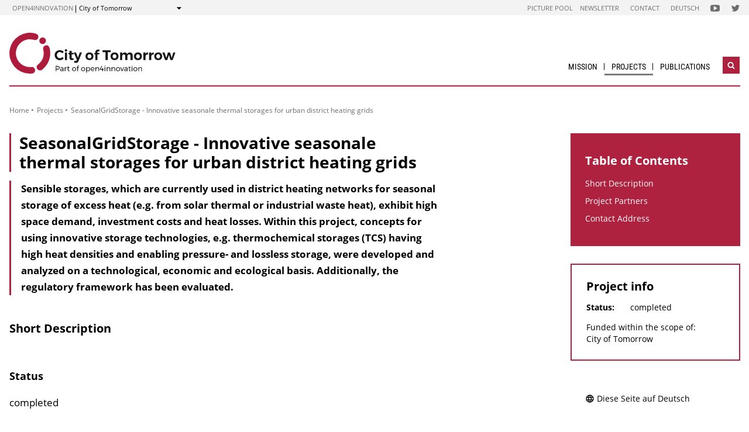

--- FILE ---
content_type: text/html; charset=UTF-8
request_url: https://nachhaltigwirtschaften.at/en/sdz/projects/seasonalgridstorage-innovative-seasonale-thermal-storages-for-urban-district-heating-grids.php
body_size: 6884
content:
                
        
                                        
                                                            
                
                            <!DOCTYPE html>
<html lang="en">
    <head>        <meta charset="UTF-8">
        <title>SeasonalGridStorage - Innovative seasonale thermal storages for urban district heating grids - City of Tomorrow</title>
    <meta name="description" content="Sensible storages, which are currently used in district heating networks for seasonal storage of excess heat (e.g. from solar thermal or industrial waste heat), exhibit high space demand, investment costs and heat losses. Within this project, concepts for using innovative storage technologies, e.g. thermochemical storages (TCS) having high heat densities and enabling pressure- and lossless storage, were developed and analyzed on a technological, economic and ecological basis. Additionally, the regulatory framework has been evaluated.">
<meta name="viewport" content="width=device-width, initial-scale=1.0"/>
<meta http-equiv="X-UA-Compatible" content="ie=edge">
<meta name="theme-color" content="#AE213F">
<link rel="shortcut icon" href="/includes/images/favicons/sdz.png"><link rel="stylesheet" type="text/css" href="/includes/css/main.css?m=1764143125">
<link rel="stylesheet" type="text/css" href="/includes/css/themes.css?m=1725217980">

<!-- 
    A website by WIENFLUSS information.design.solutions (www.wienfluss.net)
 -->

                                                <link rel="alternate" hreflang="de" href="https:///nachhaltigwirtschaften.at/de/sdz/projekte/seasonalgridstorage-innovative-saisonale-waermespeicher-fuer-urbane-waermenetze.php"/>
                            <link rel="alternate" hreflang="x-default" href="https:///nachhaltigwirtschaften.at/de/sdz/projekte/seasonalgridstorage-innovative-saisonale-waermespeicher-fuer-urbane-waermenetze.php">
                                                        <link rel="alternate" hreflang="en" href="https:///nachhaltigwirtschaften.at/en/sdz/projects/seasonalgridstorage-innovative-seasonale-thermal-storages-for-urban-district-heating-grids.php"/>
                                            <meta property="og:title" content="SeasonalGridStorage - Innovative seasonale thermal storages for urban district heating grids" />
        <meta property="og:type" content="website" />
            
                                                    
            <meta property="og:url" content="https://nachhaltigwirtschaften.at/en/sdz/projects/seasonalgridstorage-innovative-seasonale-thermal-storages-for-urban-district-heating-grids.php" />
                    
            <meta property="og:image" content="https://nachhaltigwirtschaften.at/includes/images/og_images/og-image-city-of-tomorrow-en.jpg" />
                <meta property="og:description" content="Sensible storages, which are currently used in district heating networks for seasonal storage of excess heat (e.g. from solar thermal or industrial waste heat), exhibit high space demand, investment costs and heat losses. Within this project, concepts for using innovative storage technologies, e.g. thermochemical storages (TCS) having high heat densities and enabling pressure- and lossless storage, were developed and analyzed on a technological, economic and ecological basis. Additionally, the regulatory framework has been evaluated." />
        </head>

    <!-- Variable class to enable theme -->

    <body class="sdz">        <div class="app">
                <header class="header hidden-print">
        <a href="#main" class="skiplink visually-hidden">to Content</a>

                
                
    
    
    <div class="header__meta">
        <div class="header__meta-container">
            <div class="service-nav__container">
                



<div class="sitecrumb">
    <nav class="sitecrumb-current" aria-label="Location:">
        <ul>
            <li class="service-nav__navigation-item">
                <a href="//open4innovation.at/en/">open4innovation</a>            </li>

            <li class="service-nav__navigation-item">
                City of Tomorrow            </li>
        </ul>
    </nav>

    <nav class="sitecrumb-proper" aria-label="Change to:" data-sitecrumb>
        <button class="sitecrumb_toggle" aria-expanded="false" aria-controls="sitecrumb-flyout">
            <span class="visually-hidden">Show</span>
            <svg class="sitecrumb_toggle-icon">
                <use xlink:href="/includes/images/sprite.svg#ui--arrow-dropdown" />
            </svg>
        </button>
        <ul id="sitecrumb-flyout" class="sitecrumb_possible-path u--display-none">
            <li class="sitecrumb__navigation-item">
                <ul class="sitecrumb_possible-sublist">
                                <li class="sitecrumb_possible-sublist-item">
        <a href=""  >
            Aerospace        </a>
        <ul class="sitecrumb_possible-sublist-2">            <li class="sitecrumb_possible-sublist-item-2">
                <a  href="//austria-in-space.at/en/"  >
            Austria in Space        </a>
    </li>
</ul>    </li>
            <li class="sitecrumb_possible-sublist-item">
        <a href="//open4innovation.at/en/topics/digital-technologies/"  >
            Digital technologies        </a>
        <ul class="sitecrumb_possible-sublist-2">            <li class="sitecrumb_possible-sublist-item-2">
                <a  href="//iktderzukunft.at/en/"  >
            ICT of the Future        </a>
    </li>
</ul>    </li>
            <li class="sitecrumb_possible-sublist-item">
        <a href="//open4innovation.at/en/topics/energy-and-environment/"  >
            Energy and environment        </a>
        <ul class="sitecrumb_possible-sublist-2">            <li class="sitecrumb_possible-sublist-item-2">
                <a  href="/en/"  >
            Sustainable Development        </a>
    </li>
            <li class="sitecrumb_possible-sublist-item-2">
                <a  href="/en/iea/"  >
            IEA Research Cooperation        </a>
    </li>
            <li class="sitecrumb_possible-sublist-item-2">
                <a  href="//klimaneutralestadt.at/en/"  >
            Climate-neutral City        </a>
    </li>
</ul>    </li>
            <li class="sitecrumb_possible-sublist-item">
        <a href="//open4innovation.at/en/topics/industrial-technologies/"  >
            Industrial Technologies        </a>
        <ul class="sitecrumb_possible-sublist-2">            <li class="sitecrumb_possible-sublist-item-2">
                <a  href="//produktionderzukunft.at/en/"  >
            Production of the Future        </a>
    </li>
            <li class="sitecrumb_possible-sublist-item-2">
                <a  href="//fti-ressourcenwende.at/en/"  >
            Ressource Transition        </a>
    </li>
</ul>    </li>
            <li class="sitecrumb_possible-sublist-item">
        <a href="//open4innovation.at/en/topics/mobility-and-aviation/"  >
            Mobility and Aviation        </a>
        <ul class="sitecrumb_possible-sublist-2">            <li class="sitecrumb_possible-sublist-item-2">
                <a  href="//fti-mobilitaetswende.at/en/"  >
            Mobility Transition        </a>
    </li>
            <li class="sitecrumb_possible-sublist-item-2">
                <a  href="//open4aviation.at/en/"  >
            open4aviation        </a>
    </li>
</ul>    </li>
                </ul>
            </li>
        </ul>
    </nav>
</div>            </div>
            <span class="header__meta-end-corner">
                                        <a class="header_navigation-link" href="/de/bilderpool/"  hreflang=de>Picture pool</a>
                            <a class="header_navigation-link" href="/de/newsletter/"  hreflang=de>Newsletter</a>
                            <a class="header_navigation-link" href="/de/sdz/kontakt/"  hreflang=de>Contact</a>
                            <a class="header_navigation-link" href="/de/sdz/" lang=de hreflang=de>Deutsch</a>
    
                                        <a class="social-channel" href="https://www.youtube.com/user/NaWiTube" target="_blank" title="Nachhaltig Wirtschaften YouTube Channel"  >
            <span class="visually-hidden">Folgen Sie uns auf Nachhaltig Wirtschaften YouTube Channel</span>
            <svg class="social-channel__icon social-channel__icon--youtube">
                <use xlink:href="/includes/images/sprite.svg#ui--youtube"></use>
            </svg>
        </a>
                            <a class="social-channel" href="https://twitter.com/sdzukunft" target="_blank" title="Stadt der Zukunft Twitter-Account"  >
            <span class="visually-hidden">Folgen Sie uns auf Stadt der Zukunft Twitter-Account</span>
            <svg class="social-channel__icon social-channel__icon--twitter">
                <use xlink:href="/includes/images/sprite.svg#ui--twitter"></use>
            </svg>
        </a>
                </span>
        </div>
    </div>

        <div class="container">
            <div class="header__logo-container">
                <div class="row">
                    <div class="col-md-4">
                        <div class="header__logo-text-container">
                                                            <a href="/en/sdz/">
                                                        <img class="header__logo-image" src="/includes/images/logos/logo-city-of-tomorrow-en.svg" alt="City of Tomorrow Homepage">
                                                            </a>
                                                    </div>
                    </div>

                    <div class="header__navbuttoncontainer">
                        <button class="nav_toggle">
                            <span class="nav_hamburger-icon"></span>
                            <span class="visually-hidden">Navigation öffnen</span>
                        </button>
                    </div>

                    <div class="col-sm-8 header__navcontainer">
                        <div class="nav_main-container">
                            




<nav class="nav" data-navigation="true">
    <ul class="nav_list">
        
            
                        
            
    
        <li class="nav_item ">
        <a class="nav_link" href="/en/sdz/mission/"  >
            Mission        </a>

            </li>
    
                
    
    
    
    <li class="nav_item ">
        <a class="nav_link nav_link--is-active" href="/en/sdz/projects/"  >
            Projects        </a>

                    <button class="nav_submenu-toggle" aria-controls="58-2-1">
                <span class="visually-hidden" data-show-subnav="Show subnavigation" data-hide-subnav="Hide subnavigation">Show subnavigation</span>
                <svg class="nav_toggle-icon">
                    <use xlink:href="/includes/images/sprite.svg#ui--arrow-dropdown"></use>
                </svg>
            </button>
            <ul class="nav_submenu  nav_submenu--right-aligned"
                id="58-2-1">
                            
    <li class="nav_submenu-item">
        <a href="/en/hdz/projects/austrian-demonstration-projects.php" class="nav_submenu-link "  >
                        Demonstration projects        </a>
    </li>
            </ul>
            </li>
    
                        
            
    
        <li class="nav_item nav_item--last">
        <a class="nav_link" href="/en/sdz/publikations/"  >
            Publications        </a>

            </li>

        
        <li class="nav_item nav_item--mobile nav_item--search">
            <form data-search-form="mobile" id="searchform-mobile" action="/en/sdz/search/" method="get" class="search js-search">
                <div class="u--flex">
                    <input type="text" name="q" placeholder="Search ..." aria-label="Search ..." class="search__field" />
                                            <input type="hidden" name="subsites" value="Stadt der Zukunft">
                                        <button type="submit" class="search__button">
                        <svg class="search__icon">
                            <use xlink:href="/includes/images/sprite.svg#ui--search"></use>
                        </svg>
                        <span class="visually-hidden">Search</span>
                    </button>
                </div>
                <div class="search__options">
                <label for="search-select">Suche in: </label>
                                    <select id="search-select" name="sites" class="search__select">
                                                    <option selected value="NW.at">only on City of Tomorrow</option>
                            <option data-search-site="https://nachhaltigwirtschaften.at/en/search/index.php" value="NW.at">only on Sustainable Development</option>
                                                <option data-search-site="https://open4innovation.at/en/search/index.php" value="all">on the entire open4innovation platform</option>
                    </select>
                                </div>
            </form>
        </li>

        
                    <li class="nav_item nav_item--mobile">
        <a class="nav_link" href="/de/bilderpool/"  hreflang=de>Picture pool</a>
    </li>
            <li class="nav_item nav_item--mobile">
        <a class="nav_link" href="/de/newsletter/"  hreflang=de>Newsletter</a>
    </li>
            <li class="nav_item nav_item--mobile">
        <a class="nav_link" href="/de/sdz/kontakt/"  hreflang=de>Contact</a>
    </li>
            <li class="nav_item nav_item--mobile">
        <a class="nav_link" href="/de/sdz/" lang=de hreflang=de>Deutsch</a>
    </li>

        
        <li class="nav_item nav_item--mobile">
            <a class="nav_link" href="//open4innovation.at/en/overview-innovation-areas.php">All other offers</a>
        </li>

        
        <li class="nav_item nav_item--mobile nav_item--social">
                        <a class="nav_link nav_link--social social-channel" href="https://www.youtube.com/user/NaWiTube" target="_blank" title="Nachhaltig Wirtschaften YouTube Channel"  >
        <span class="visually-hidden">Folgen Sie uns auf Nachhaltig Wirtschaften YouTube Channel</span>
        <svg class="social-channel__icon">
            <use xlink:href="/includes/images/sprite.svg#ui--youtube"></use>
        </svg>
    </a>
            <a class="nav_link nav_link--social social-channel" href="https://twitter.com/sdzukunft" target="_blank" title="Stadt der Zukunft Twitter-Account"  >
        <span class="visually-hidden">Folgen Sie uns auf Stadt der Zukunft Twitter-Account</span>
        <svg class="social-channel__icon">
            <use xlink:href="/includes/images/sprite.svg#ui--twitter"></use>
        </svg>
    </a>
        </li>
    </ul>
</nav>
                        </div>
                        <div class="search__container">
                            <button type="button" class="brand-btn brand-btn--icon-only" data-a11y-dialog-show="search-widget-dialog">
                                <svg class="brand-btn__icon">
                                    <use xlink:href="/includes/images/sprite.svg#ui--search"></use>
                                </svg>
                                <span class="visually-hidden">Open search widget</span>
                            </button>
                        </div>
                        <div class="nav_overlay">

                        </div>
                    </div>


                </div>
            </div>
            <div class="row">
                                   <div class="container container--no-hero">
        </div>
                </div>
        </div>
        <!-- Search Widget Dialog Container -->
        <div
            class="dialog-container"
            data-a11y-dialog="search-widget-dialog"
            aria-hidden="true"
            aria-labelledby="search-dialog-title"
        >
        <div class="dialog-overlay" data-a11y-dialog-hide></div>
        <div class="dialog-content" role="document">
            <button
                data-a11y-dialog-hide
                class="dialog-close"
                aria-label="Close search widget"
            >
                &times;
            </button>
            <div class="searchwidget__content">
    <h1 id="search-dialog-title">Search</h1>
    <form id="searchform" data-search-form="desktop" action="/en/sdz/search/" method="get">
        <fieldset class="u--flex u--px-0 u--mx-0">
            <input type="text" name="q" placeholder="Search ..." aria-label="Search ..." class="search__field" />
            <button type="submit" class="brand-btn">
                <svg class="brand-btn__icon">
                    <use xlink:href="/includes/images/sprite.svg#ui--search"></use>
                </svg>
                <span>Search</span>
            </button>
        </fieldset>
        <fieldset class="u--px-0 u--mx-0">
            <legend>Search scope</legend>
                                                <input type="hidden" name="subsites" value="Stadt der Zukunft">
                    <div class="u--py-0-25 searchwidget__option">
                        <input type="radio" id="select_subsite" name="sites" value="NW.at" checked>
                        <label for="select_subsite">only on City of Tomorrow</label>
                    </div>
                    <div class="u--py-0-25 searchwidget__option">
                        <input data-search-site="https://nachhaltigwirtschaften.at/en/search/index.php" type="radio" id="select_site" name="sites" value="NW.at">
                        <label for="select_site">only on Sustainable Development</label>
                    </div>
                                <div class="u--py-0-25 searchwidget__option">
                    <input data-search-site="https://open4innovation.at/en/search/index.php" type="radio" id="select_main" name="sites" value="all">
                    <label for="select_main">on the entire open4innovation platform</label>
                </div>
                    </fieldset>
    </form>
</div>
        </div>
    </div>
    </header>
            
                            <main class="main" id="main">
                    <div class="container">
                                                                                                        
    
        
    
    
    
    
    

    
    
    <nav class="breadcrumbs" aria-label="You are here:">
        <ul class="breadcrumb">
                                                                                        <li class="breadcrumb__item"><a href="/en/sdz/"  >Home</a></li>
                                                            <li class="breadcrumb__item"><a href="/en/sdz/projects/"  >Projects</a></li>
                                                                                                <li class="breadcrumb__item"><span>SeasonalGridStorage - Innovative seasonale thermal storages for urban district heating grids</span></li>
                                                                    </ul>
    </nav>
                                                <div class="row">
                            <div class="col-sm-12 col-lg-8 col-xl-9">                                <article class="article">                                    
    
<h1 class="page-headline ">
    SeasonalGridStorage - Innovative seasonale thermal storages for urban district heating grids</h1>



<div class="toc-target">
    <a aria-controls="toc-target" aria-expanded="false" href="#toc-target" class="toc-target_toggle-button tableofcontent_button">
        <div class="toc-target_toggle-button-open active ">
            <span class="visually-hidden">Inhaltsverzeichnis einblenden</span>
            <svg class="tableofcontent_icon">
                <use xlink:href="/includes/images/sprite.svg#ui--list"></use>
            </svg>
        </div>
        <div class="toc-target_toggle-button-close">
            <span class="visually-hidden">Inhaltsverzeichnis ausblenden</span>
            <svg class="tableofcontent_icon">
                <use xlink:href="/includes/images/sprite.svg#ui--close"></use>
            </svg>
        </div>
    </a>
    <div aria-hidden="true" id="toc-target" class="toc-target_content-container sidebar_article">
    </div>
</div>


            <div class="article__synopsis synopsis ">
            Sensible storages, which are currently used in district heating networks for seasonal storage of excess heat (e.g. from solar thermal or industrial waste heat), exhibit high space demand, investment costs and heat losses. Within this project, concepts for using innovative storage technologies, e.g. thermochemical storages (TCS) having high heat densities and enabling pressure- and lossless storage, were developed and analyzed on a technological, economic and ecological basis. Additionally, the regulatory framework has been evaluated.        </div>
    
        
                            <h2 id="shortDescription">Short Description</h2>
        
                
            <div class="migrated-content clearfix">
            <h3>Status</h3>
<p>completed</p>
<h3>Summary</h3>
<h4>Starting point / motivation</h4>
<p>In order to achieve the objectives in terms of energy efficiency, reducing CO2 emissions and increasing the share of renewables, heating networks have a central role to play, especially since about half of the final EU energy volume is thermal energy.</p>
<p>Energy supply and heat demand don't always match regarding place and time. That is why solutions must be found to eliminate costly capacity. Urban heat networks have to be adapted to the market conditions, in order to integrate new energy sources into existing systems to allow a sustainable operation of networks.</p>
<p>Thermal storage can balance supply and demand allowing a greater role to renewable energy in heating networks. Seasonal thermal energy storage systems can store heat for several months and thus they allow the customers to use in winter the energy that has been produced during the summer months. In some pilot plants, seasonal storages are already used to supply energy to heating networks. However, the sensible heat storage technologies currently used have some disadvantages (large volumes and high storage temperatures are necessary, problems with Temperatures &gt;100°C, heat losses, high investment costs).</p>
<h4>Contents and goals</h4>
<p>It shows that the seasonal storage of heat is associated with a number of challenges, which is why technological advances are necessary in this area. The integration of innovative (especially thermochemical) storage technologies / materials in heat networks could therefore help to improve the energy and economic performances of these systems. The various properties of innovative heat storages (high energy density, pressure and loss-free storage, easy transportability of materials, etc.) can improve their operation for thermal networks.</p>
<p>In the project SeasonalGridStorage, new innovative storage technologies were analyzed using the principle of thermochemical energy storage and possible integration concepts in urban networks are identified. For this purpose, 3 representative urban heat networks and their requirements were analyzed and dynamic scenario calculations are performed.</p>
<h4>Methods</h4>
<p>The project SeasonalGridStorage was divided in 4 work packages. The distribution of the work packages is shown in Figure 1.</p>
<div class="imageSmall"><a rel="group" href="/resources/hdz_img/projekte/850079_sdz_seasonal_grid_storage_distribution_of_work_packages_en.png?m=1646386432&" title="Figure 1: Distribution of work packages"> <img src="/_thumbnails_/20323_1_850079_sdz_seasonal_grid_storage_distribution_of_work_packages_en.png?t=1629210391" alt="Figure 1: Distribution of work packages"> </a></div>
<h4>Expected results</h4>
<p>Result of the project is the identification of economic technologies and operation conditions and the description of economically and energetically reasonable approaches to the integration of thermochemical storage in heating networks. From the results of the energetic, economic and ecological assessments, guidelines can be set about the required properties of a system with thermochemical seasonal district heating storage in order to provide competitive energy for heating network on different scales.</p>        </div>
        
    
        
        
                            
        
            
        
            
        
            
        
          
        
            
    
        
            
        
            
        
            
        
            
        
            
        
            
        
            
        
            
        
            
        
            
        
            
        
            
        
            
        
            
        
                    
    
    
                                                                            
                    
                                                                                                                                                                                

                    
                                        
            
                            <h2 id="projectPartners">Project Partners</h2>
        
    
    
        
        
                        <div class="richtext">
            <h3>Project management</h3>
<p>Markus Köfinger, MSc.<br>AIT Austrian Institute of Technology GmbH</p>
<h3>Project or cooperation partners</h3>
<p>Energyinstitute - Johannes Kepler Universität Linz</p>        </div>
    
        
            
        
            
        
            
        
          
        
            
    
        
            
        
            
        
            
        
            
        
            
        
            
        
            
        
            
        
            
        
            
        
            
        
            
        
            
        
            
        
                    
            
                            <h2 id="contactAddress">Contact Address</h2>
        
    
    
        
        
                        <div class="richtext">
            <p>Mag. Dr. Christoph Zauner<br>AIT Austrian Institute of Technology GmbH<br>Giefinggasse 2<br>A-1210 Wien<br>Tel.: +43 50550-6381<br>Fax: +43 50550-6679<br>E-Mail:&nbsp;<a href="mailto:christoph.zauner@ait.ac.at">christoph.zauner@ait.ac.at<br></a><a href="mailto:christoph.zauner@ait.ac.at"></a>Web:&nbsp;<a href="http://www.ait.ac.at/">www.ait.ac.at</a></p>        </div>
    
        
            
        
            
        
            
        
          
        
            
    
        
            
        
            
        
            
        
            
        
            
        
            
        
            
        
            
        
            
        
            
        
            
        
            
        
            
        
            
        
                                                    </article>                                                            </div>                                        <div class="col-12 col-md-6 col-lg-4 col-xl-3">
            <aside class="aside hidden-print">
        
                
                

                
                                                            <div data-toc="" class="tableofcontent aside_block aside_block--background-brand">
                <h2 class="tableofcontent__header">Table of Contents</h2>
                <ul class="tableofcontent__content">
                        <li class="tableofcontent__content-entry">
                            <a href="#shortDescription">Short Description</a>
                        </li>
                        <li class="tableofcontent__content-entry">
                            <a href="#projectPartners">Project Partners</a>
                        </li>
                        <li class="tableofcontent__content-entry">
                            <a href="#contactAddress">Contact Address</a>
                        </li>
                </ul>
            </div>
                            
                
                                        
    
                    
                
                                                                
                        
                
                
                
                
                
                                                            
                                        
                                                        
                                                                                
                            <div class="aside_block aside-project">
                    <h2 class="aside_title">Project info</h2>
                    <dl class="aside-project_status">

                        
                                                                                                                                                
                        

                        

                        
                                                                                <dt>Status:</dt>
                            <dd>completed</dd>
                        
                        
                                            </dl>

                                                                                                                                                                        <span>Funded within the scope of:<br></span>
                        <span>City of Tomorrow</span>
                                    </div>
                                        
                
                                                        
                
                
                
                
                
                                                        
                
                                                        
                
                

                
                                                                            <div class="aside-language aside_block">
                                            <a class="aside-language_link" href="/de/sdz/projekte/seasonalgridstorage-innovative-saisonale-waermespeicher-fuer-urbane-waermenetze.php" lang="de" hreflang="de">
                            <svg class="aside-language_icon">
                                <use xlink:href="/includes/images/sprite.svg#ui--language"></use>
                            </svg>
                            Diese Seite auf Deutsch                        </a>
                                    </div>
                                        
                    </aside>
        </div>
                                                    <div class="share">
            <span class="share__label">Share this page ...</span>
            <ul>
                <li>
                    <a href="https://twitter.com/share?text=SeasonalGridStorage+-+Innovative+seasonale+thermal+storages+for+urban+district+heating+grids&amp;url=https://nachhaltigwirtschaften.at%2Fen%2Fsdz%2Fprojects%2Fseasonalgridstorage-innovative-seasonale-thermal-storages-for-urban-district-heating-grids.php" class="social-channel">
                        <span class="visually-hidden">twitter</span>
                        <svg class="social-channel__icon">
                            <use xlink:href="/includes/images/sprite.svg#ui--twitter"></use>
                        </svg>
                    </a>
                </li>
                <li>
                    <a href="https://www.facebook.com/sharer.php?u=https://nachhaltigwirtschaften.at%2Fen%2Fsdz%2Fprojects%2Fseasonalgridstorage-innovative-seasonale-thermal-storages-for-urban-district-heating-grids.php"
                        class="social-channel">
                        <span class="visually-hidden">facebook</span>
                        <svg class="social-channel__icon">
                            <use xlink:href="/includes/images/sprite.svg#ui--facebook"></use>
                        </svg>
                    </a>
                </li>
                <li>
                    <a href="https://www.linkedin.com/shareArticle?url=https://nachhaltigwirtschaften.at%2Fen%2Fsdz%2Fprojects%2Fseasonalgridstorage-innovative-seasonale-thermal-storages-for-urban-district-heating-grids.php&amp;title=SeasonalGridStorage+-+Innovative+seasonale+thermal+storages+for+urban+district+heating+grids"
                        class="social-channel"
                        target="_blank">
                        <span class="visually-hidden">linkedin</span>
                        <svg class="social-channel__icon social-channel__icon--linkedin">
                            <use xlink:href="/includes/images/sprite.svg#ui--linkedin"></use>
                        </svg>
                    </a>
                </li>
            </ul>
        </div>
    
                        </div>
                    </div>
                </main>
                                
        
        

    
    


    
        


    
    
        


    
    <footer class="footer">
        <div class="footer__main">
            <div class="container">
                <div class="row">
                    <div class="col-lg-5 footer__brand-meta-col">

                        <strong class="footer__brand-headline">
                            City of Tomorrow                        </strong>

                        <p class="footer__brand-teaser">
                            Part of                                                             <a href="//open4innovation.at/en/">open4innovation</a>
                                                    </p>

                        <div class="row">
                            <a href="https://www.bmimi.gv.at" class="col-xs-6 col-sm-5 col-md-4 col-lg-5 footer__brand-logo-col">
                                <img src="/includes/logos/bmimi/en/bmimi-logo-srgb-en.svg"
                                    alt="BMIMI Logo"
                                    class="footer__logo footer__logo--bmvit fluid-image" />
                            </a>
                            <a href="https://www.ffg.at" class="col-xs-3 col-sm-3 col-md-2 col-lg-3 footer__brand-logo-col">
                                <img src="/includes/images/logos/ffg_logo_en.svg?m=1629211300" height="213" width="607" alt="FFG Logo" class="footer__logo footer__logo--ffg fluid-image">                            </a>
                                                    </div>
                    </div>
                                    <div class="col-sm-6 col-md-4 col-lg-3 offset-lg-4">
            <h5 class="footer__col-headline">Resources</h5>
            <ul class="footer__linklist">                        <li><a href="//open4innovation.at/de/logos/" lang=de hreflang=de>Logos</a></li>
    </ul>
        </div>
                    </div>
            </div>
        </div>

        <div class="footer__meta">
                                    <a href="/de/impressum/" lang=de hreflang=de>Impressum</a>
                            <a href="//open4innovation.at/de/datenschutz.php" lang=de hreflang=de>Datenschutz</a>
                            <a href="//open4innovation.at/de/nutzungsbedingungen.php" lang=de hreflang=de>Nutzungsbedingungen</a>
                            <a href="//open4innovation.at/de/barrierefrei.php" lang=de hreflang=de>Barrierefreiheit</a>
                            <a href="/de/sdz/sitemap/"  hreflang=de>Sitemap</a>
            </div>
    </footer>
        </div>

                    <script src="/includes/js/main.js?m=1758706553"></script>

            
                            <script src="/includes/js/ckeditor/ckeditor.js?m=1554382610"></script>
                <script src="/includes/js/ckeditor-wrapper.js?m=1558026416"></script>
                        
            
                                            </body>
</html>

--- FILE ---
content_type: image/svg+xml
request_url: https://nachhaltigwirtschaften.at/includes/images/logos/logo-city-of-tomorrow-en.svg
body_size: 3249
content:
<svg xmlns="http://www.w3.org/2000/svg" viewBox="0 0 183.03 45.07"><defs><style>.cls-1{fill:#ad1c3d;}.cls-2{fill:#171716;}</style></defs><title>Element 6</title><g id="Ebene_2" data-name="Ebene 2"><g id="Ebene_1-2" data-name="Ebene 1"><path class="cls-1" d="M33.68,41.45A3.59,3.59,0,0,1,31.56,35a15.86,15.86,0,0,0,1.6-1.35,15.21,15.21,0,0,0,4.72-11.06,15.44,15.44,0,0,0-.64-4.39,3.6,3.6,0,0,1,6.9-2,22.6,22.6,0,0,1-6,22.69,23.13,23.13,0,0,1-2.35,2,3.58,3.58,0,0,1-2.12.69"/><path class="cls-1" d="M22.54,45.07a22.54,22.54,0,1,1,6.94-44,3.6,3.6,0,0,1-2.22,6.85,15.34,15.34,0,1,0-4.72,29.93,16.75,16.75,0,0,0,1.74-.09,3.6,3.6,0,1,1,.8,7.15,21.39,21.39,0,0,1-2.54.14"/><path class="cls-1" d="M40.36,8.82A3.67,3.67,0,1,1,36.7,5.15a3.67,3.67,0,0,1,3.66,3.67"/><path class="cls-2" d="M54.89,37.11a1.77,1.77,0,0,1,.58,1.41A1.88,1.88,0,0,1,54.89,40a2.37,2.37,0,0,1-1.64.52H51.83v1.77h-.78V36.61h2.2A2.38,2.38,0,0,1,54.89,37.11Zm-.55,2.38a1.15,1.15,0,0,0,.39-.94,1.12,1.12,0,0,0-.39-.93,1.82,1.82,0,0,0-1.12-.31H51.83v2.49h1.39A1.7,1.7,0,0,0,54.34,39.49Z"/><path class="cls-2" d="M58.94,42.29v-.6a1.77,1.77,0,0,1-1.5.64,1.73,1.73,0,0,1-.78-.17,1.28,1.28,0,0,1-.52-.48A1.19,1.19,0,0,1,56,41a1.13,1.13,0,0,1,.43-.92,1.89,1.89,0,0,1,1.19-.34h1.37v-.2a.93.93,0,0,0-.28-.71,1.23,1.23,0,0,0-.82-.24,2.35,2.35,0,0,0-1.33.46l-.31-.52a4.08,4.08,0,0,1,.85-.44A3.28,3.28,0,0,1,58,38a1.84,1.84,0,0,1,1.25.39,1.43,1.43,0,0,1,.44,1.11v2.82Zm-.45-.85a1,1,0,0,0,.45-.67v-.44H57.68a1.46,1.46,0,0,0-.76.16.52.52,0,0,0-.25.49.61.61,0,0,0,.25.52,1.08,1.08,0,0,0,.68.2A1.51,1.51,0,0,0,58.49,41.44Z"/><path class="cls-2" d="M62.4,38.22a1.83,1.83,0,0,1,.92-.25v.73a1.47,1.47,0,0,0-1.06.34,1.43,1.43,0,0,0-.46,1v2.26H61V38h.76v.92A1.54,1.54,0,0,1,62.4,38.22Z"/><path class="cls-2" d="M66.57,42a1.85,1.85,0,0,1-1,.32,1.15,1.15,0,0,1-.83-.31,1.22,1.22,0,0,1-.32-.92V38.72h-.61v-.58h.61V37h.76v1.15H66.5v.58H65.18V41a.82.82,0,0,0,.13.51.47.47,0,0,0,.39.16,1.33,1.33,0,0,0,.67-.21Z"/><path class="cls-2" d="M72.55,38.25a2,2,0,0,1,.78.76,2.42,2.42,0,0,1,0,2.26,2,2,0,0,1-.78.77,2.48,2.48,0,0,1-2.29,0,1.87,1.87,0,0,1-.78-.77,2.18,2.18,0,0,1-.28-1.13A2.23,2.23,0,0,1,69.48,39a1.9,1.9,0,0,1,.78-.76,2.48,2.48,0,0,1,2.29,0Zm-1.89.57a1.42,1.42,0,0,0-.52.54,1.7,1.7,0,0,0-.18.79,1.67,1.67,0,0,0,.18.79,1.29,1.29,0,0,0,.52.54,1.4,1.4,0,0,0,.75.2,1.44,1.44,0,0,0,.74-.2,1.21,1.21,0,0,0,.51-.54,1.67,1.67,0,0,0,.18-.79,1.7,1.7,0,0,0-.18-.79,1.33,1.33,0,0,0-.51-.54,1.43,1.43,0,0,0-.74-.19A1.39,1.39,0,0,0,70.66,38.82Z"/><path class="cls-2" d="M75.76,37.07a.66.66,0,0,0-.19.51v.56h1.18v.58H75.57v3.57h-.76V38.72h-.56v-.58h.56v-.46a1.53,1.53,0,0,1,.2-.8,1.31,1.31,0,0,1,.52-.5,1.53,1.53,0,0,1,.7-.16,1.67,1.67,0,0,1,.75.19L76.8,37a1.32,1.32,0,0,0-.55-.14A.69.69,0,0,0,75.76,37.07Z"/><path class="cls-2" d="M82.5,38.25a2,2,0,0,1,.78.76,2.42,2.42,0,0,1,0,2.26,2,2,0,0,1-.78.77,2.24,2.24,0,0,1-1.14.28A2.28,2.28,0,0,1,80.21,42a2,2,0,0,1-.78-.77,2.18,2.18,0,0,1-.28-1.13A2.23,2.23,0,0,1,79.43,39a2,2,0,0,1,.78-.76A2.28,2.28,0,0,1,81.36,38,2.24,2.24,0,0,1,82.5,38.25Zm-1.89.57a1.33,1.33,0,0,0-.51.54,1.59,1.59,0,0,0-.19.79,1.57,1.57,0,0,0,.19.79,1.21,1.21,0,0,0,.51.54,1.45,1.45,0,0,0,.75.2,1.41,1.41,0,0,0,.74-.2,1.21,1.21,0,0,0,.51-.54,1.57,1.57,0,0,0,.19-.79,1.59,1.59,0,0,0-.19-.79,1.33,1.33,0,0,0-.51-.54,1.41,1.41,0,0,0-.74-.19A1.44,1.44,0,0,0,80.61,38.82Z"/><path class="cls-2" d="M88.08,38.25a1.87,1.87,0,0,1,.73.77,2.46,2.46,0,0,1,.26,1.14,2.4,2.4,0,0,1-.26,1.12,1.82,1.82,0,0,1-.72.76,2.15,2.15,0,0,1-2,.05,1.69,1.69,0,0,1-.65-.65v2.43h-.75V38h.75v.85a1.69,1.69,0,0,1,.65-.65A1.94,1.94,0,0,1,87,38,2,2,0,0,1,88.08,38.25Zm-.48,3.21a1.42,1.42,0,0,0,.52-.54,1.7,1.7,0,0,0,.18-.79,1.55,1.55,0,0,0-.19-.78,1.33,1.33,0,0,0-.51-.54,1.44,1.44,0,0,0-2,.54,1.72,1.72,0,0,0,0,1.57,1.45,1.45,0,0,0,2,.54Z"/><path class="cls-2" d="M93.36,38.56a2.42,2.42,0,0,1,.51,1.64,1.49,1.49,0,0,1,0,.24H90.47a1.47,1.47,0,0,0,.48.92,1.42,1.42,0,0,0,1,.34,1.83,1.83,0,0,0,.71-.14,1.74,1.74,0,0,0,.58-.39l.41.43a2.13,2.13,0,0,1-.76.53,2.66,2.66,0,0,1-1,.19A2.19,2.19,0,0,1,90.74,42a1.85,1.85,0,0,1-.76-.76A2.42,2.42,0,0,1,90,39a2,2,0,0,1,.76-.77A2.13,2.13,0,0,1,91.85,38,1.91,1.91,0,0,1,93.36,38.56Zm-.17,1.3a1.23,1.23,0,0,0-1.33-1.26,1.35,1.35,0,0,0-1,.34,1.44,1.44,0,0,0-.45.92Z"/><path class="cls-2" d="M98.48,38.41a1.69,1.69,0,0,1,.43,1.23v2.65h-.76V39.84a1.16,1.16,0,0,0-.3-.85,1.14,1.14,0,0,0-.84-.3,1.24,1.24,0,0,0-.94.37,1.43,1.43,0,0,0-.41.93v2.3H94.9V38h.76v.91A1.65,1.65,0,0,1,97.29,38,1.6,1.6,0,0,1,98.48,38.41Z"/><path class="cls-2" d="M104.08,40.13v.7h-.88v1.46h-.73V40.83H99.65v-.6l2-3.62h.76l-2,3.52h2V38.68h.73v1.45Z"/><path class="cls-2" d="M105.77,36.42a.54.54,0,0,1,0,.7.46.46,0,0,1-.34.14.45.45,0,0,1-.33-.14.51.51,0,0,1,0-.7.45.45,0,0,1,.33-.14A.46.46,0,0,1,105.77,36.42ZM105.06,38h.75v4.29h-.75Z"/><path class="cls-2" d="M110.86,38.41a1.69,1.69,0,0,1,.43,1.23v2.65h-.75V39.84a1.16,1.16,0,0,0-.31-.85,1.14,1.14,0,0,0-.84-.3,1.24,1.24,0,0,0-.94.37A1.43,1.43,0,0,0,108,40v2.3h-.75V38H108v.91a1.65,1.65,0,0,1,1.63-.94A1.6,1.6,0,0,1,110.86,38.41Z"/><path class="cls-2" d="M116.21,38.41a1.7,1.7,0,0,1,.44,1.23v2.65h-.76V39.84a1.06,1.06,0,0,0-1.15-1.15,1.23,1.23,0,0,0-.93.37,1.38,1.38,0,0,0-.41.93v2.3h-.76V38h.76v.91A1.64,1.64,0,0,1,115,38,1.58,1.58,0,0,1,116.21,38.41Z"/><path class="cls-2" d="M120.94,38.25a2,2,0,0,1,.78.76,2.42,2.42,0,0,1,0,2.26,2,2,0,0,1-.78.77,2.48,2.48,0,0,1-2.29,0,1.87,1.87,0,0,1-.78-.77,2.18,2.18,0,0,1-.28-1.13,2.23,2.23,0,0,1,.28-1.13,1.9,1.9,0,0,1,.78-.76,2.48,2.48,0,0,1,2.29,0Zm-1.89.57a1.42,1.42,0,0,0-.52.54,1.7,1.7,0,0,0-.18.79,1.67,1.67,0,0,0,.18.79,1.29,1.29,0,0,0,.52.54,1.49,1.49,0,0,0,1.49,0,1.21,1.21,0,0,0,.51-.54,1.68,1.68,0,0,0,.19-.79,1.71,1.71,0,0,0-.19-.79,1.33,1.33,0,0,0-.51-.54,1.56,1.56,0,0,0-1.49,0Z"/><path class="cls-2" d="M122.22,38h.8l1.29,3.55L125.6,38h.76l-1.67,4.29h-.79Z"/><path class="cls-2" d="M129.58,42.29v-.6a1.77,1.77,0,0,1-1.5.64,1.8,1.8,0,0,1-.79-.17,1.34,1.34,0,0,1-.52-.48,1.27,1.27,0,0,1-.18-.67,1.1,1.1,0,0,1,.43-.92,1.89,1.89,0,0,1,1.19-.34h1.36v-.2a.89.89,0,0,0-.28-.71,1.23,1.23,0,0,0-.82-.24,2.32,2.32,0,0,0-1.32.46l-.32-.52a4.13,4.13,0,0,1,.86-.44,3.23,3.23,0,0,1,.94-.13,1.81,1.81,0,0,1,1.24.39,1.47,1.47,0,0,1,.45,1.11v2.82Zm-.45-.85a1,1,0,0,0,.44-.67v-.44h-1.26a1.51,1.51,0,0,0-.76.16.54.54,0,0,0-.25.49.62.62,0,0,0,.26.52,1,1,0,0,0,.67.2A1.56,1.56,0,0,0,129.13,41.44Z"/><path class="cls-2" d="M134,42a1.85,1.85,0,0,1-1,.32,1.15,1.15,0,0,1-.83-.31,1.22,1.22,0,0,1-.32-.92V38.72h-.61v-.58h.61V37h.76v1.15h1.32v.58h-1.32V41a.82.82,0,0,0,.13.51.47.47,0,0,0,.39.16,1.33,1.33,0,0,0,.67-.21Z"/><path class="cls-2" d="M135.61,36.42a.51.51,0,0,1,0,.7.46.46,0,0,1-.34.14.45.45,0,0,1-.33-.14.51.51,0,0,1,0-.7.45.45,0,0,1,.33-.14A.46.46,0,0,1,135.61,36.42ZM134.9,38h.76v4.29h-.76Z"/><path class="cls-2" d="M140.06,38.25a2,2,0,0,1,.78.76,2.42,2.42,0,0,1,0,2.26,2,2,0,0,1-.78.77,2.5,2.5,0,0,1-2.3,0,2,2,0,0,1-.78-.77,2.28,2.28,0,0,1-.28-1.13A2.34,2.34,0,0,1,137,39a2,2,0,0,1,.78-.76,2.5,2.5,0,0,1,2.3,0Zm-1.9.57a1.33,1.33,0,0,0-.51.54,1.7,1.7,0,0,0-.18.79,1.67,1.67,0,0,0,.18.79,1.21,1.21,0,0,0,.51.54,1.51,1.51,0,0,0,1.5,0,1.21,1.21,0,0,0,.51-.54,1.67,1.67,0,0,0,.18-.79,1.7,1.7,0,0,0-.18-.79,1.33,1.33,0,0,0-.51-.54,1.58,1.58,0,0,0-1.5,0Z"/><path class="cls-2" d="M145.75,38.41a1.74,1.74,0,0,1,.43,1.23v2.65h-.76V39.84a1,1,0,0,0-1.14-1.15,1.24,1.24,0,0,0-.94.37,1.43,1.43,0,0,0-.41.93v2.3h-.76V38h.76v.91a1.65,1.65,0,0,1,1.63-.94A1.62,1.62,0,0,1,145.75,38.41Z"/><path class="cls-2" d="M57.11,21.62a3.29,3.29,0,0,0-3.16.07,3.21,3.21,0,0,0-1.18,1.22,3.54,3.54,0,0,0,0,3.42A3.27,3.27,0,0,0,54,27.57a3.18,3.18,0,0,0,1.66.45,3.3,3.3,0,0,0,1.47-.35,4.56,4.56,0,0,0,1.33-.93l1.44,1.56a6.43,6.43,0,0,1-2,1.41,5.6,5.6,0,0,1-2.33.53,5.81,5.81,0,0,1-2.88-.73,5.37,5.37,0,0,1-2-2,5.61,5.61,0,0,1-.74-2.85,5.33,5.33,0,0,1,2.83-4.8,5.85,5.85,0,0,1,2.91-.73,6.15,6.15,0,0,1,4.25,1.8l-1.42,1.74A4.09,4.09,0,0,0,57.11,21.62Z"/><path class="cls-2" d="M63.35,18.48a1.29,1.29,0,0,1,.36.95,1.33,1.33,0,0,1-.36,1,1.26,1.26,0,0,1-.93.36,1.22,1.22,0,0,1-.92-.37,1.32,1.32,0,0,1-.36-.95,1.29,1.29,0,0,1,.36-.95,1.34,1.34,0,0,1,1.85,0Zm-2.1,3.31h2.37v8.28H61.25Z"/><path class="cls-2" d="M71,29.61A4.21,4.21,0,0,1,70,30a4.39,4.39,0,0,1-1.13.15A2.64,2.64,0,0,1,67,29.51a2.43,2.43,0,0,1-.72-1.89V23.79H65.11V22.16h1.16V19.88h2.35v2.28h2.25V23.8H68.62v3.42c0,.64.25,1,.76,1a2.73,2.73,0,0,0,1.15-.3Z"/><path class="cls-2" d="M73.29,33.16A3.53,3.53,0,0,1,72.08,33a3.62,3.62,0,0,1-1-.61l1-1.71a1.69,1.69,0,0,0,1.08.45,1.14,1.14,0,0,0,1.09-.74l.23-.46L71,21.79h2.45l2.17,5.69,2-5.69H80L76.32,31A3.07,3.07,0,0,1,73.29,33.16Z"/><path class="cls-2" d="M90.64,22.23a3.8,3.8,0,0,1,1.57,1.48,4.74,4.74,0,0,1,0,4.43,3.82,3.82,0,0,1-1.57,1.49,4.92,4.92,0,0,1-2.31.53A5,5,0,0,1,86,29.63a3.8,3.8,0,0,1-1.56-1.49,4.74,4.74,0,0,1,0-4.43A3.78,3.78,0,0,1,86,22.23a5,5,0,0,1,2.34-.52A4.92,4.92,0,0,1,90.64,22.23Zm-3.82,2.08a2.67,2.67,0,0,0,0,3.3,2,2,0,0,0,1.51.63,1.91,1.91,0,0,0,1.48-.63,2.64,2.64,0,0,0,0-3.3,1.91,1.91,0,0,0-1.48-.63A2,2,0,0,0,86.82,24.31Z"/><path class="cls-2" d="M97.41,20.74a.89.89,0,0,0-.28.72v.7h2V23.8h-2v6.27H94.78V23.8H93.67V22.16h1.11v-.79a2.79,2.79,0,0,1,.4-1.53,2.64,2.64,0,0,1,1.1-1,3.58,3.58,0,0,1,1.54-.33,4.27,4.27,0,0,1,1.64.34l-.36,1.84c-.15-.06-.32-.11-.49-.16a2.31,2.31,0,0,0-.49-.07A1,1,0,0,0,97.41,20.74Z"/><path class="cls-2" d="M102.77,19.29h9v2.07h-3.29v8.71H106V21.36h-3.27Z"/><path class="cls-2" d="M118.26,22.23a3.78,3.78,0,0,1,1.56,1.48,4.66,4.66,0,0,1,0,4.43,3.8,3.8,0,0,1-1.56,1.49,5.36,5.36,0,0,1-4.65,0,3.8,3.8,0,0,1-1.56-1.49,4.66,4.66,0,0,1,0-4.43,3.78,3.78,0,0,1,1.56-1.48,5.46,5.46,0,0,1,4.65,0Zm-3.82,2.08a2.64,2.64,0,0,0,0,3.3,2,2,0,0,0,1.5.63,1.93,1.93,0,0,0,1.49-.63,2.64,2.64,0,0,0,0-3.3,1.93,1.93,0,0,0-1.49-.63A2,2,0,0,0,114.44,24.31Z"/><path class="cls-2" d="M135.09,22.55a3.27,3.27,0,0,1,.8,2.32v5.2h-2.35V25.56a1.75,1.75,0,0,0-.43-1.25,1.55,1.55,0,0,0-1.17-.45,1.73,1.73,0,0,0-1.34.6,2.27,2.27,0,0,0-.49,1.51v4.1h-2.36V25.56a1.74,1.74,0,0,0-.42-1.24,1.54,1.54,0,0,0-1.17-.46,1.74,1.74,0,0,0-1.34.6,2.22,2.22,0,0,0-.5,1.51v4.1H122V21.79h2.37v1.43a3.35,3.35,0,0,1,4.57-1,2.75,2.75,0,0,1,1,1.41,3,3,0,0,1,1.16-1.41,3.47,3.47,0,0,1,1.83-.5A2.87,2.87,0,0,1,135.09,22.55Z"/><path class="cls-2" d="M144.06,22.23a3.78,3.78,0,0,1,1.56,1.48,4.66,4.66,0,0,1,0,4.43,3.8,3.8,0,0,1-1.56,1.49,5.36,5.36,0,0,1-4.65,0,3.8,3.8,0,0,1-1.56-1.49,4.66,4.66,0,0,1,0-4.43,3.78,3.78,0,0,1,1.56-1.48,5.46,5.46,0,0,1,4.65,0Zm-3.82,2.08a2.67,2.67,0,0,0,0,3.3,2,2,0,0,0,1.5.63,1.93,1.93,0,0,0,1.49-.63,2.64,2.64,0,0,0,0-3.3,1.93,1.93,0,0,0-1.49-.63A2,2,0,0,0,140.24,24.31Z"/><path class="cls-2" d="M151.24,22.11a3.25,3.25,0,0,1,1.62-.42v2.24l-.37,0a2.45,2.45,0,0,0-1.73.59,2,2,0,0,0-.64,1.58v4h-2.37V21.79h2.37v1.49A3.08,3.08,0,0,1,151.24,22.11Z"/><path class="cls-2" d="M157.57,22.11a3.25,3.25,0,0,1,1.62-.42v2.24l-.37,0a2.49,2.49,0,0,0-1.74.59,2.08,2.08,0,0,0-.64,1.58v4h-2.37V21.79h2.37v1.49A3.1,3.1,0,0,1,157.57,22.11Z"/><path class="cls-2" d="M166.4,22.23A3.78,3.78,0,0,1,168,23.71a4.74,4.74,0,0,1,0,4.43,3.8,3.8,0,0,1-1.56,1.49,5.36,5.36,0,0,1-4.65,0,3.74,3.74,0,0,1-1.56-1.49,4.66,4.66,0,0,1,0-4.43,3.72,3.72,0,0,1,1.56-1.48,5.46,5.46,0,0,1,4.65,0Zm-3.82,2.08a2.64,2.64,0,0,0,0,3.3,2.09,2.09,0,0,0,3,0,2.67,2.67,0,0,0,0-3.3,2.09,2.09,0,0,0-3,0Z"/><path class="cls-2" d="M168.68,21.8h2.42L173,27.71l1.78-5.92h2.33l1.81,5.92,1.82-5.92H183l-3,8.28h-2.37l-1.78-5.47-1.77,5.47h-2.37Z"/></g></g></svg>